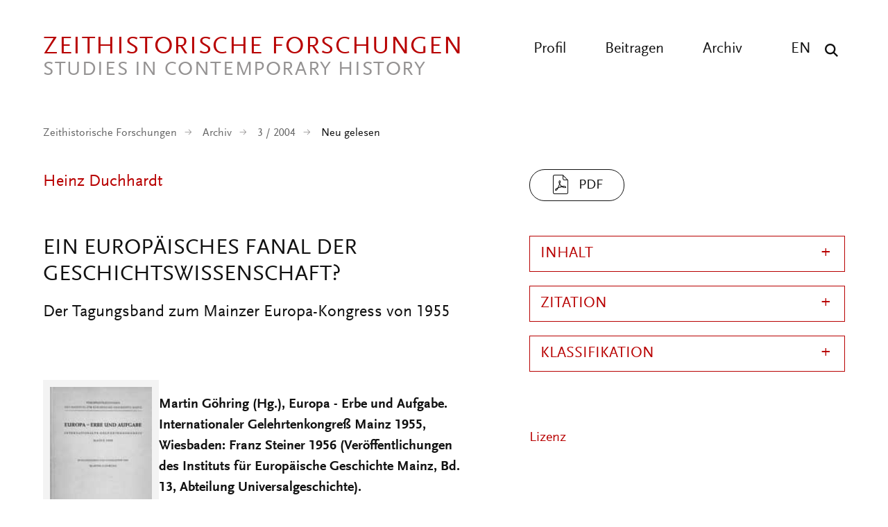

--- FILE ---
content_type: text/html; charset=UTF-8
request_url: https://zeithistorische-forschungen.de/3-2004/4449
body_size: 15369
content:

<!DOCTYPE html>
<html lang="de" dir="ltr" class="h-100">
  <head>
    <meta charset="utf-8" />
<script>var _paq = _paq || [];(function(){var u=(("https:" == document.location.protocol) ? "https://analytics.zeitgeschichte-digital.de/" : "https://analytics.zeitgeschichte-digital.de/");_paq.push(["setSiteId", "6"]);_paq.push(["setTrackerUrl", u+"matomo.php"]);_paq.push(["setDoNotTrack", 1]);if (!window.matomo_search_results_active) {_paq.push(["trackPageView"]);}_paq.push(["setIgnoreClasses", ["no-tracking","colorbox"]]);_paq.push(["enableLinkTracking"]);var d=document,g=d.createElement("script"),s=d.getElementsByTagName("script")[0];g.type="text/javascript";g.defer=true;g.async=true;g.src=u+"matomo.js";s.parentNode.insertBefore(g,s);})();</script>
<meta name="description" content="" />
<link rel="canonical" href="https://zeithistorische-forschungen.de/3-2004/4449" />
<meta name="Generator" content="Drupal 10 (https://www.drupal.org)" />
<meta name="MobileOptimized" content="width" />
<meta name="HandheldFriendly" content="true" />
<meta name="viewport" content="width=device-width, initial-scale=1.0" />
<link rel="icon" href="/themes/custom/zf_b5_subtheme/favicon.ico" type="image/vnd.microsoft.icon" />
<link rel="alternate" hreflang="de" href="https://zeithistorische-forschungen.de/3-2004/4449" />

    <title>Ein europäisches Fanal der Geschichtswissenschaft? | Zeithistorische Forschungen</title>
      <link rel="stylesheet" media="all" href="/sites/default/files/css/css__6cg6Csc_1Sr-9-2r78_wJCag_013cGaJtZmzpRqtoE.css?delta=0&amp;language=de&amp;theme=zf_b5_subtheme&amp;include=eJxNjVEOwjAMQy9U1q-dZ0qoVybSZWpS2HZ6KkCCH0vvWZZZ1c0rbWNkMgT-cYEZZdi_WzUhXFW0su4xYaYm3kVFr2ohWU4E7C7Leo-pto1k-GKwwxzlc_NY8LT4zqFoaoJwzhOPkzX2GwpiFmWSi_nRx_kFP5JA3w" />
<link rel="stylesheet" media="all" href="/sites/default/files/css/css_yqIOWudIPdEJHIW6LoPnKeXOCFqpwPMV-70Rl0VFXjk.css?delta=1&amp;language=de&amp;theme=zf_b5_subtheme&amp;include=eJxNjVEOwjAMQy9U1q-dZ0qoVybSZWpS2HZ6KkCCH0vvWZZZ1c0rbWNkMgT-cYEZZdi_WzUhXFW0su4xYaYm3kVFr2ohWU4E7C7Leo-pto1k-GKwwxzlc_NY8LT4zqFoaoJwzhOPkzX2GwpiFmWSi_nRx_kFP5JA3w" />
</css-placeholder>
      </js-placeholder>
    </head-placeholder>
  </head>
  <body class="path-node page-node-type-beitrag    bg- d-flex flex-column h-100 top">
  <div class="wrap">
        <div class="visually-hidden-focusable skip-link p-3 container">
      <a href="#main-content" class="p-2">
        Direkt zum Inhalt
      </a>
    </div>
    
      <div class="dialog-off-canvas-main-canvas d-flex flex-column h-100" data-off-canvas-main-canvas>
    

      
<header class="pageheader">
  <div class="center clearfix">
    <a href="https://zeithistorische-forschungen.de/" title="back to start" class="logo"><span class="logo-main">Zeithistorische Forschungen</span><span class="logo-sub">Studies in Contemporary History</span></a>
    <button class="hamburger" type="button" aria-label="Menu" aria-controls="navigation"><span class="line line-1"></span><span class="line line-2"></span><span class="line line-3"></span></button>
    <div class="navigation">
      <button class="show-search show-search-menu" type="button" data-toggle="searchmenu" aria-label="Suche"><span class="icon-search">&nbsp;</span></button>
      <nav class="language">
        <ul>
          <li><a href="/articles-in-english" title="All articles in english">EN</a></li>
        </ul>
      </nav>
      <nav class="menu" id="navigation">
        <ul>
          <li><a href="/profil" title="Profil" >Profil</a></li>
          <li><a href="/beitragen" title="Beitragen" >Beitragen</a></li>
          <li><a href="/archiv" title="Archiv" >Archiv</a></li>
        </ul>
      </nav>
    </div>
  </div>
</header>
<div id="searchmenu" class="block block-search dropdown-menu clearfix">
  <div class="center">
    <div class="search-top clearfix">
      <div class="logo-search">Zeithistorische Forschungen</div><a href="/suche" class="show-search-menu close"></a>
    </div>
    <div class="center-search clearfix">
      <div class="custom-search-block-form block block-custom-search" role="search" data-drupal-selector="custom-search-block-form" id="block-zf-b5-subtheme-customsearchform">
  
    
      <form data-block="nav_additional" action="/3-2004/4449" method="post" id="custom-search-block-form" accept-charset="UTF-8" class="rubrik-form">
  <div class="js-form-item form-item js-form-type-search form-type-search js-form-item-keys form-item-keys form-no-label">
      <label for="edit-keys" class="visually-hidden">Diese Website durchsuchen</label>
        
  <input title="Die Begriffe eingeben, nach denen gesucht werden soll." class="custom_search-keys form-search form-control form-text" data-drupal-selector="edit-keys" type="search" id="edit-keys" name="keys" value="" size="15" maxlength="128" placeholder="Suchbegriff eingeben" />


        </div>



  <div class="select-wrapper js-form-item form-item js-form-type-select form-type-select js-form-item-types form-item-types">
    <select class="custom-search-selector custom-search-types form-select form-control" data-drupal-selector="edit-types" id="edit-types" name="types"><option value="c-all" selected="selected">Beitrag, Heft, Reprint, Autor:in, ...</option><option value="c-autor_in">Autor_in</option><option value="c-beitrag">Beitrag</option><option value="c-heft">Heft</option><option value="c-material">Material</option><option value="c-materialsammlung">Materialsammlung</option><option value="c-reprint">Reprint</option></select>
  </div>

  



  <div class="select-wrapper js-form-item form-item js-form-type-select form-type-select js-form-item-vocabulary-rubriken form-item-vocabulary-rubriken form-no-label">
    <select class="custom-search-selector custom-search-vocabulary form-select form-control" data-drupal-selector="edit-vocabulary-rubriken" id="edit-vocabulary-rubriken" name="vocabulary_rubriken"><option value="c-all" selected="selected">Rubrik ...</option><option value="c-1602"> Editorial</option><option value="c-1"> Aufsätze</option><option value="c-1603"> Interviews</option><option value="c-1614"> Bildessay</option><option value="c-2"> Debatte</option><option value="c-1604"> Essay</option><option value="c-3"> Quellen</option><option value="c-4"> Besprechungen</option><option value="c-1605">- Ausstellungen</option><option value="c-1606">- CD-ROMs und DVDs</option><option value="c-1607">- Filme</option><option value="c-1608">- Neu gehört</option><option value="c-1609">- Neu gelesen</option><option value="c-1610">- Neu gesehen</option><option value="c-1611">- Websites</option><option value="c-1612">- Links</option><option value="c-1613">- Neu</option></select>
  </div>

  


<div class="select-flex form-wrapper">
  
  <div class="select-wrapper js-form-item form-item js-form-type-select form-type-select js-form-item-vocabulary-chronologische-klassifikation form-item-vocabulary-chronologische-klassifikation form-no-label">
    <select class="custom-search-selector custom-search-vocabulary form-select form-control" data-drupal-selector="edit-vocabulary-chronologische-klassifikation" id="edit-vocabulary-chronologische-klassifikation" name="vocabulary_chronologische_klassifikation"><option value="c-all" selected="selected">Zeit ...</option><option value="c-1649"> vor 1900</option><option value="c-1582"> 20. Jahrhundert übergreifend</option><option value="c-1583"> 1900-1945</option><option value="c-1584"> 1945-</option><option value="c-1585"> 1900er</option><option value="c-1586"> 1910er</option><option value="c-1587"> 1920er</option><option value="c-1588"> 1930er</option><option value="c-1589"> 1940er</option><option value="c-1590"> 1950er</option><option value="c-1591"> 1960er</option><option value="c-1592"> 1970er</option><option value="c-1593"> 1980er</option><option value="c-1594"> 1990er</option><option value="c-1595"> 2000er</option><option value="c-1615"> 2010er</option><option value="c-1596"> 21. Jahrhundert</option><option value="c-1597"> ohne epochalen Schwerpunkt</option></select>
  </div>

  



  <div class="select-wrapper js-form-item form-item js-form-type-select form-type-select js-form-item-vocabulary-regionale-klassifikation form-item-vocabulary-regionale-klassifikation form-no-label">
    <select class="custom-search-selector custom-search-vocabulary form-select form-control" data-drupal-selector="edit-vocabulary-regionale-klassifikation" id="edit-vocabulary-regionale-klassifikation" name="vocabulary_regionale_klassifikation"><option value="c-all" selected="selected">Region ...</option><option value="c-1533"> Afrika</option><option value="c-1534">- Afrika südlich der Sahara</option><option value="c-1535">- Nordafrika</option><option value="c-1536"> Amerika</option><option value="c-1537">- Nordamerika</option><option value="c-1538">-- Kanada</option><option value="c-1539">-- USA</option><option value="c-1621">- Mittelamerika</option><option value="c-1622">- Südamerika</option><option value="c-1540"> Asien</option><option value="c-1541">- Ostasien</option><option value="c-1542">-- China</option><option value="c-1543">-- Japan</option><option value="c-1620">-- Korea</option><option value="c-1544">- Südasien</option><option value="c-1545">-- Indien</option><option value="c-1546">- Südostasien</option><option value="c-1547">- Vorderasien</option><option value="c-1647">-- Golfregion</option><option value="c-1548">-- Israel/Palästina</option><option value="c-1619">- Zentralasien</option><option value="c-1648">-- Afghanistan</option><option value="c-1549"> Australien/Ozeanien</option><option value="c-1550"> Europa</option><option value="c-1551">- Mittel-/Osteuropa</option><option value="c-1552">-- Österreich</option><option value="c-1553">-- Polen</option><option value="c-1554">-- Tschechien/Slowakei/Tschechoslowakei</option><option value="c-1555">-- Ungarn</option><option value="c-1556">- Nordeuropa</option><option value="c-1557">-- Baltikum</option><option value="c-1558">-- Skandinavien</option><option value="c-1559">- Osteuropa</option><option value="c-1560">-- Bulgarien</option><option value="c-1561">-- Rumänien</option><option value="c-1562">-- UdSSR/Russland</option><option value="c-1563">-- Ukraine</option><option value="c-1564">- Südeuropa</option><option value="c-1565">-- Griechenland</option><option value="c-1566">-- Italien</option><option value="c-1567">-- Portugal</option><option value="c-1568">-- Spanien</option><option value="c-1569">-- Südosteuropa/Jugoslawien</option><option value="c-1570">- Westeuropa</option><option value="c-1571">-- Benelux-Staaten</option><option value="c-1572">-- Deutschland</option><option value="c-1573">--- Bundesrepublik</option><option value="c-1574">--- DDR</option><option value="c-1575">-- Frankreich</option><option value="c-1576">-- Großbritannien</option><option value="c-1577">-- Irland</option><option value="c-1578">-- Schweiz</option><option value="c-1579"> ohne regionalen Schwerpunkt</option><option value="c-1581"> regional übergreifend</option></select>
  </div>

  



  <div class="select-wrapper js-form-item form-item js-form-type-select form-type-select js-form-item-vocabulary-thematische-klassifikation form-item-vocabulary-thematische-klassifikation form-no-label">
    <select class="custom-search-selector custom-search-vocabulary form-select form-control" data-drupal-selector="edit-vocabulary-thematische-klassifikation" id="edit-vocabulary-thematische-klassifikation" name="vocabulary_thematische_klassifikation"><option value="c-all" selected="selected">Thema ...</option><option value="c-1373"> Alltag</option><option value="c-1655"> Alter</option><option value="c-1374"> Amerikanisierung</option><option value="c-1375"> Antisemitismus</option><option value="c-1415"> Arbeit</option><option value="c-1376"> Architektur</option><option value="c-1377"> Außenpolitik</option><option value="c-1378"> Ausstellungen</option><option value="c-1379"> Begriffe</option><option value="c-1381"> Besatzungsherrschaft</option><option value="c-1383"> Bevölkerung</option><option value="c-1384"> Bildung und Universitäten</option><option value="c-1385"> Biographie</option><option value="c-1625"> Christentum</option><option value="c-1626"> Computerisierung</option><option value="c-1387"> Dekolonisation</option><option value="c-1389"> Design</option><option value="c-1390"> Digital Humanities</option><option value="c-1393"> Eliten</option><option value="c-1394"> Emotionen</option><option value="c-1395">- Gefühle</option><option value="c-1628"> Energie</option><option value="c-1396"> Entwicklungspolitik</option><option value="c-1652"> Ernährung</option><option value="c-1398"> Europäisierung</option><option value="c-1399"> Europäische Integration</option><option value="c-1401"> Faschismus</option><option value="c-1402"> Fernsehen</option><option value="c-1403"> Film</option><option value="c-1404"> Flucht und Vertreibung</option><option value="c-1405"> Fotografie</option><option value="c-1629"> Friedens- und Konfliktforschung</option><option value="c-1406"> Gedächtnis</option><option value="c-1407">- Erinnerung</option><option value="c-1408"> Gedenkstätten</option><option value="c-1409"> Gedenktage</option><option value="c-1616"> Geheimdienste</option><option value="c-1410"> Geistes- und Ideengeschichte</option><option value="c-1411">- Intellectual History</option><option value="c-1412"> Genozide</option><option value="c-1413"> Geographie</option><option value="c-1418"> Geschichtsdidaktik</option><option value="c-1419"> Geschichtspolitik</option><option value="c-1420"> Geschichtstheorie(n)</option><option value="c-1421"> Geschlecht</option><option value="c-1422">- Gender Studies</option><option value="c-1423"> Gesellschaftsgeschichte</option><option value="c-1424"> Gewalt</option><option value="c-1425"> Global History</option><option value="c-1426">- Weltgeschichte</option><option value="c-1428"> Historiographiegeschichte</option><option value="c-1431"> Historische Semantik</option><option value="c-1432"> Holocaust</option><option value="c-1642"> Human Animal Studies</option><option value="c-1433"> Imperien</option><option value="c-1435"> Internationale Organisationen</option><option value="c-1436"> Internationale Beziehungen</option><option value="c-1631"> Islam</option><option value="c-1437"> Jahrestage</option><option value="c-1438"> Judentum</option><option value="c-1439"> Jugend</option><option value="c-1440"> Justiz</option><option value="c-1441"> Kalter Krieg</option><option value="c-1386">- Cold War Studies</option><option value="c-1442"> Kartographie</option><option value="c-1443"> Kindheit</option><option value="c-1444"> Kirchen</option><option value="c-1446"> Klassen</option><option value="c-1450"> Körper</option><option value="c-1656"> Kolonialismus</option><option value="c-1447"> Kommunikation</option><option value="c-1448"> Kommunismus</option><option value="c-1449"> Konsum</option><option value="c-1650"> Krieg</option><option value="c-1451"> Kultur</option><option value="c-1454"> Kunst</option><option value="c-1654"> Linksextremismus</option><option value="c-1457"> Literatur</option><option value="c-1460"> Materielle Kultur</option><option value="c-1461"> Medien</option><option value="c-1464"> Medizin</option><option value="c-1646">- Gesundheit</option><option value="c-1465"> Menschenrechte</option><option value="c-1466"> Mentalität</option><option value="c-1467"> Metropolen</option><option value="c-1468"> Migration</option><option value="c-1469"> Militär</option><option value="c-1470"> Museen</option><option value="c-1471"> Musik</option><option value="c-1474"> Nahostkonflikt</option><option value="c-1477"> Nationalsozialismus</option><option value="c-1634"> Naturwissenschaften</option><option value="c-1478"> Opposition</option><option value="c-1479"> Oral History</option><option value="c-1481"> Parteien</option><option value="c-1635"> Planung</option><option value="c-1636">- Infrastruktur</option><option value="c-1482"> Politik</option><option value="c-1486"> Pop</option><option value="c-1487"> Postcolonial Studies</option><option value="c-1488"> Presse</option><option value="c-1617"> Propaganda</option><option value="c-1489"> Public History</option><option value="c-1657"> Queer History</option><option value="c-1651"> Race</option><option value="c-1490"> Raum</option><option value="c-1492"> Recht</option><option value="c-1653"> Rechtsextremismus</option><option value="c-1493"> Regionales</option><option value="c-1494"> Religion</option><option value="c-1497"> Rundfunk</option><option value="c-1499"> Sound History</option><option value="c-1445">- Klang</option><option value="c-1500"> Soziale Bewegungen</option><option value="c-1501">- Bewegungen</option><option value="c-1502">- Protest</option><option value="c-1503"> Soziales</option><option value="c-1645"> Sozialstruktur</option><option value="c-1504"> Sport</option><option value="c-1505"> Staatssozialismus</option><option value="c-1507"> Städte</option><option value="c-1508"> Technik</option><option value="c-1509"> Terrorismus</option><option value="c-1640"> Tiere</option><option value="c-1510"> Tourismus</option><option value="c-1511"> Transfer</option><option value="c-1512"> Transformation</option><option value="c-1513"> Transnationale Geschichte</option><option value="c-1514"> Umwelt</option><option value="c-1515"> Unternehmen</option><option value="c-1643"> Utopien</option><option value="c-1516"> Verfassung</option><option value="c-1517"> Verflechtung</option><option value="c-1518"> Vergangenheitspolitik</option><option value="c-1519"> Vergleiche</option><option value="c-1520"> Verkehr</option><option value="c-1521"> Visual History</option><option value="c-1522">- Bildforschung</option><option value="c-1524"> Westernisierung</option><option value="c-1525"> Widerstand</option><option value="c-1527"> Wirtschaft</option><option value="c-1531"> Wissen</option><option value="c-1528"> Wissenschaft</option><option value="c-1639"> Zäsuren</option><option value="c-1638"> Zeit</option><option value="c-1532"> Zeitzeugen</option><option value="c-1644"> Zukunftsvorstellungen</option></select>
  </div>

  </div>


  <input autocomplete="off" data-drupal-selector="form-8vp-qmqhiy3ai8int964ghx6itczdv-slrhl2oqnf4o" type="hidden" name="form_build_id" value="form-8vP_qmqhiY3Ai8INt964ghX6ItCzdV-SLrhL2oQNF4o" />


  <input data-drupal-selector="edit-custom-search-block-form" type="hidden" name="form_id" value="custom_search_block_form" />

<div data-drupal-selector="edit-actions" class="form-actions js-form-wrapper form-wrapper" id="edit-actions--2">
    <input data-drupal-selector="edit-submit" type="submit" id="edit-submit" value="Suchen" class="button js-form-submit form-submit submit btn btn-primary" />

</div>

</form>

  </div>

    </div>
  </div>
</div>


<main role="main">
  <div class="center">
   <a id="main-content" tabindex="-1"></a>
	    <div class="breadcrumb">
      <div class="mod-breadcrumb check fade-in">
                <ul>
          <li><a href="/" title="Startseite" >Zeithistorische Forschungen</a></li>
          <li><a href="/archiv" title="Archiv" >Archiv</a></li>
          <li><a href="/3-2004">3 / 2004</a></li>
          <li class="active">Neu gelesen</li>
        </ul>
       </div>
    </div>
    
    <div class="article-header">
      <div class="content">
        <div class="content-main">
          <div class="all-author">
            <div class="views-element-container"><div class="view view-autor-innen view-id-autor_innen view-display-id-block_autorinnen_autor js-view-dom-id-06f014a64c294d9d862c79698906800c5d17d1773c4691f48128dc03c1f3f2d0">
  
    
      
      <div class="view-content">
          <div class="views-row"><div class="views-field views-field-nothing"><span class="field-content"><div class="author"><a href="/autoren/heinz-duchhardt" hreflang="de">Heinz Duchhardt</a> </div></span></div></div>

    </div>
  
          </div>
</div>

          </div>
        </div>
        <div class="content-aside">
          <div class="views-element-container"><div class="view view-beitraege view-id-beitraege view-display-id-block_beitrag_pdf js-view-dom-id-8e9f8d5783f803756c2ba1074dd287a462ca5a89397d2a4cb4ac48b9a6592e05">
  
    
      
      <div class="view-content">
          <div class="views-row"><div><div>
  
      
            <a href="/sites/default/files/medien/Druckausgabe/2004-3/ZF_3_2004_474_478_Duchhardt.pdf" class="file-download file-download-application file-download-pdf pdf-link" target="_blank" download title="PDF">PDF</a>
      
  
</div></div></div>

    </div>
  
      
          </div>
</div>

          <div class="views-element-container"><div class="view view-beitraege view-id-beitraege view-display-id-block_pdf_translation js-view-dom-id-6bb9d91448666ac8e219a21eda479585f3060dce939e551b774153df273ccde9">
  
    
      
  
      
          </div>
</div>

          <div class="views-element-container"><div class="view view-beitraege view-id-beitraege view-display-id-block_abstract_pdf js-view-dom-id-239e222a49e48b50228f4331e94a943f7a6c029507e582821bf5d0ca21686fb5">
  
    
      
  
      
          </div>
</div>

          <div class="views-element-container"><div class="view view-beitraege view-id-beitraege view-display-id-block_abstract_pdf_translation js-view-dom-id-3737a2c3aca99dfccb373108db720cc5e370022c090d855c34e58dd337bd8e10">
  
    
      
  
      
          </div>
</div>

        </div>
      </div>
    </div>

    <div class="article-main">
      <div class="content">
        <div class="content-main">
          <h1 class="page-title"><p>Ein europäisches Fanal der Geschichtswissenschaft?</p>
</h1>
                      <div class="untertitel">Der Tagungsband zum Mainzer Europa-Kongress von 1955</div>
                    <article class="node node-beitrag node-sticky clearfix">
              <div class="region region-content">
    <div data-drupal-messages-fallback class="hidden"></div>
<div id="block-zf-b5-subtheme-content" class="block block-system block-system-main-block">
      
<article data-history-node-id="4449" class="node node--type-beitrag node--view-mode-full">

  
    

  <div class="node__content">
    
            <div class="clearfix text-formatted field field--name-body field--type-text-with-summary field--label-hidden field__item"><!--?xml encoding="utf-8" ?--><!--?xml encoding="utf-8" ?--><p><a id="oben" name="oben"></a></p><div class="Besprechungen"><div class="caption-out" id="out"><div class="caption-left" style="background-color:rgb(243, 243, 243);" id="align"><a class="colorbox" href="/sites/default/files/medien/static/duchhardt2_0304.jpg" id="link" title="Göhring Cover" data-colorbox-gallery="zzf-gallery"><img class="inline img-responsive" style="width:147px;" id="image" src="/sites/default/files/medien/static/duchhardt2_0304.jpg" title="Göhring Cover"></a></div></div><p style="clear:none;"><strong>Martin Göhring (Hg.), Europa - Erbe und Aufgabe. Internationaler Gelehrtenkongreß Mainz 1955, Wiesbaden: Franz Steiner 1956 (Veröffentlichungen des Instituts für Europäische Geschichte Mainz, Bd. 13, Abteilung Universalgeschichte).</strong></p></div><p class="grundtext">Der Mainzer Europa-Kongress im März 1955 war ein publizistisch stark beachtetes Ereignis, zudem dasjenige, mit dem das knapp fünf Jahre zuvor ins Leben getretene Institut für Europäische Geschichte erstmals bewusst den Lichtkegel der Öffentlichkeit suchte. Die Tagung wurde von mehr als 300 Wissenschaftlern und Persönlichkeiten des öffentlichen Lebens aus 16 Staaten besucht, sprengte die räumlichen Kapazitäten des Instituts bei weitem und musste deswegen an den prominentesten Platz der Rheinstadt verlagert werden, nämlich in das Kurfürstliche Schloss. Schon im Folgejahr, 1956, konnte der Direktor der ausrichtenden Institutsabteilung, Martin Göhring, die gedruckte Dokumentation dieses Kongresses vorlegen. Sie trug denselben Titel wie die Tagung selbst: „Europa - Erbe und Aufgabe“.</p><p>Greift man nach einem knappen halben Jahrhundert erneut zu dieser Publikation, so fällt als erstes das gänzliche Fehlen ostmitteleuropäisch-südosteuropäischer Teilnehmer auf. Sieht man von dem einen oder anderen Exilwissenschaftler aus dem fraglichen Raum ab, war der Mainzer Kongress eine stark westeuropäisch akzentuierte Veranstaltung - wobei bedacht werden muss, dass Göhring als Frankreich-Experte in diese Großregion hinein über die besten Kontakte verfügte. Ohnehin waren in den mittleren 1950er-Jahren Wissenschaftskontakte in den kommunistisch beherrschten Raum so gut wie undenkbar. Aber das Unter-sich-Bleiben hatte auch eine inhaltliche Seite. Für den heutigen Leser ist der ermüdend häufige Rekurs auf den Abendland-Begriff frappierend; die Gleichsetzung von „Abendland“ und „Europa“ bildete geradezu die stillschweigende Grundlage der Veranstaltung.</p><p>Nun ist die ideologiekritische Aufarbeitung des Abendland-Begriffs in den letzten Jahren zu einer Art Modethema geworden, und trotz einzelner Interpretationsunterschiede haben sich einige gesicherte Befunde ergeben, was diesen Begriff kennzeichnete und seine Attraktivität ausmachte: die Vorstellung einer „Wiederverchristlichung“ aller vom Christentum abgefallenen Gesellschaften, die Überwindung der konfessionellen Spaltung, vor allem aber der Kampf gegen das „westliche“ Werteverständnis und die politische Moderne. Wie sich Konzepte dieser Art in der Zwischenkriegszeit bildeten und vom Nationalsozialismus fast bruchlos übernommen wurden, ist inzwischen zur Genüge herausgearbeitet worden.<a id="pgfId-1032947" name="pgfId-1032947"></a><a href="#pgfId-1032947a">1</a> Für unseren Zusammenhang ist indes wichtiger, dass sie in der deutschen Fundamentalkrise unmittelbar nach dem Zweiten Weltkrieg keineswegs abbrachen. Vielmehr fand der Topos vom christlichen Abendland nun seine größte Verbreitung, ablesbar unter anderem an der Begründung des Aachener Karlspreises von 1949, der für Verdienste um die „abendländische Einigung in politischer, wirtschaftlicher und geistiger Beziehung“ verliehen werden sollte. „Abendland“ wurde zum Leitwort eines dezidierten Antibolschewismus katholischer Prägung.</p><p align="right">2<img border="0" height="7" src="/sites/default/files/medien/static/pfeilu.jpg" width="9" loading="lazy"></p><p>Obwohl die Forschungen zur Ideengeschichte der frühen Bundesrepublik in Gang gekommen sind,<a id="pgfId-1032952" name="pgfId-1032952"></a><a href="#pgfId-1032952a">2</a> gibt es für die unterschiedlichen Ansätze - hier Modernisierungsparadigma, dort Restaurationsthese, hier Westernization-Konzept, dort Prosperitätsmodell - noch keine schlüssige Synthese. Zu den vielen Forschungsdesideraten zählen auch die Netzwerke, die neue Einrichtungen knüpften oder die alte unter neuem Namen zu reaktivieren suchten. Was das 1950 in Mainz gegründete Institut für Europäische Geschichte betrifft, aus dessen Geschichte nur die Entstehungsphase einigermaßen befriedigend aufgearbeitet ist,<a id="pgfId-1032955" name="pgfId-1032955"></a><a href="#pgfId-1032955a">3</a> so wäre etwa eine Untersuchung seiner Vortragsangebote und frühen Publikationen erfolgversprechend.<a id="pgfId-1032958" name="pgfId-1032958"></a><a href="#pgfId-1032958a">4</a> Unter den Referenten, die auf Einladung der Abteilung für Universalgeschichte in den ersten Jahren des Instituts sprachen - also noch vor dem Europa-Kongress -, finden sich Wissenschaftler mit einer leicht „angebräunten“ Vergangenheit (Wilhelm Schüssler, Willy Andreas), aber auch solche, die vor dem NS-Regime ins (westliche) Ausland emigriert waren (Arnold Bergstraesser, Hans Rothfels). Den Willen, eine politische Balance zu halten und das Institut zugleich von dem ihm lange anhängenden Geruch zu befreien, eine „französische“ oder „alliierte“ Einrichtung zu sein, wird man Göhring überhaupt nicht absprechen dürfen;<a id="pgfId-1032961" name="pgfId-1032961"></a><a href="#pgfId-1032961a">5</a> ebenso unverkennbar ist allerdings, dass seine Europa-Vorstellung noch deutlich in der Zwischenkriegszeit und den damals entwickelten Abendland-Interpretamenten wurzelte.</p><p>Der Kongress vom März 1955, um es zu wiederholen, war ein wissenschaftliches und politisches Großereignis. Er fand auch eine entsprechende Medienresonanz, nicht zuletzt wegen der Schirmherrschaft des Bundespräsidenten sowie hochrangiger Bundes- und Landespolitiker. Das Erscheinen der Dokumentation war ebenfalls ein Ereignis - zumal in der besonderen Situation des Jahres 1956, im direkten Umfeld der Verhandlungen zur Gründung der EWG, aber auch der Niederschlagung des Ungarn-Aufstands. In der 1. Sitzung - die Dokumentation verhielt sich spiegelbildlich - referierten der Soziologe Alexander Rüstow und der belgische Historiker Léopold Génicot über Grundlagen der europäischen Einheit, in der 2. der englische Historiker Christopher Dawson und der französische Historiker Charles Morazé über Christentum und Kultur als konstitutive Elemente des Europäertums, in der 3. der Schweizer Physiker Wolfgang Pauli und der Ökonom Ferdinand Friedensburg über Wissenschaft, Wirtschaft und Technik als Formkräfte Europas. Die 4. Sitzung wurde von dem Rechtsphilosophen Franz Wieacker und dem Bundesverfassungsrichter Gerhard Leibholz mit Beiträgen zum europäischen Rechtsbewusstsein und zum demokratischen Denken bestritten, die 5. von Göhring selbst und dem niederländischen Historiker Locher mit Vorträgen zu den europäischen Revolutionen und der Spannung von Nationalstaat und europäischer Ordnung, die 6. von dem Schweizer Historiker Valentin Gitermann und dem ebenfalls aus Zürich angereisten Philosophen Hans Barth über das Thema „Individuum und Kollektiv“ bzw. über die Erziehung zum europäischen Denken. In der 7. Sitzung sprachen unter beziehungsgeschichtlichen Fragestellungen Jacques Droz über französische Historiker, die sich der deutschen Geschichte zu nähern versuchten, und der Schweizer Historiker Max Silberschmidt über die Spannung „Europa - Amerika - Abendland“. Der Kongress, in dessen Ablauf eine Festveranstaltung integriert war, auf der sich der Soziologe und Politikwissenschaftler Bergstraesser zu „Europa als geistige[r] und politische[r] Wirklichkeit“ äußerte, wurde mit einer „Schluss-Sitzung“ beendet, in der noch einmal 15 Teilnehmer das Wort ergriffen. Im Anhang der Dokumentation wurden zwei Beiträge des Deutschamerikaners Hajo Holborn und des belgischen Europahistorikers Hendrik Brugmans abgedruckt, die an dem Symposium nicht hatten teilnehmen können.</p><p>Liest man die Referate und die (mitgeschnittenen) Diskussionsmeldungen neu, so gewinnt man den Eindruck, dass nicht alle Referenten zur unbestritten ersten Garde zählten und die Schweiz deutlich überrepräsentiert war. Zudem bestimmte eine Prämisse den Kongress, die Göhring in der Einleitung zu der Dokumentation deutlich ansprach: Die Formierung Europas sei ein geistiger Prozess gewesen, der dazu gedient habe, die „Seele des Abendlandes“ zu suchen, der aber in dem Moment abgebrochen sei, als Europa sich von seinen Bindungen an Religion und Moral zu lösen begann und sich einem ungebremsten Fortschrittsglauben hingab. Diese Krise sei heute noch nicht abgeschlossen, sei aber zumindest als solche erkannt worden. Im Übrigen sei unter „Abendland“ nicht nur das geographische Europa zu verstehen: Europa sei immer schon ein „geistig-kultureller Begriff mit kaum absteckbarer Spannweite“ gewesen und manifestiere sich überall dort, „wo die von ihm geprägten Normen des Denkens und Handelns, wo seine geistige Welt als verbindlich anerkannt wird, wo kirchliche Denk- und Lebensform, interkonfessionelle Kulturgesinnung und Humanität klassischer Art zusammenwirken und zusammenklingen, kurz, wo wahres Menschentum oberstes Ziel ist“ (S. XIX).</p><p align="right">3<img border="0" height="7" src="/sites/default/files/medien/static/pfeilu.jpg" width="9" loading="lazy"></p><p>Ob dieser weltweite „Auftrag“ Europas 1955 noch in die politische Landschaft passte, mag auf sich gestellt bleiben. Eine prophetische Gabe, dass das europäische Zeitalter an sein Ende gelangt war oder sich diesem zumindest näherte, kann man den Teilnehmern jedenfalls nicht attestieren. Aber vielleicht sah man in einer Zeit, als die ersten europäischen Formierungsversuche mit dem Scheitern der Europäischen Verteidigungsgemeinschaft (EVG) kollabiert waren und die Bedrohung aus dem Osten als existenziell eingestuft wurde, nur die Möglichkeit, mit Hilfe des Abendlandbegriffs ein (fernes) politisches Europa geistig vorzubereiten. Denn allein darum ging es: um geistige Aufrüstung in einem katholischen Sinn, nicht um das, was in der Vergangenheit schon vorgedacht und politisch begonnen worden war. Coudenhove-Kalergi, den Begründer der Paneuropa-Bewegung, findet man nur in einem einzigen Diskussionsbeitrag des Kongressbandes erwähnt, Stresemann nach Ausweis des Registers überhaupt nicht! Das Anliegen des Initiators und der Referenten war offenbar nicht die wissenschaftliche Begleitung des (zähen) Europäisierungsprozesses, sondern die Einschwörung auf einen Abendland-Mythos, der schlechthin zum Ziel der Weltgeschichte stilisiert wurde. Von diesem Ansatz hat sich die Geschichtswissenschaft jedoch rasch verabschiedet. Europa wurde, nachdem es im Gefolge der Römischen Verträge 1957 wenigstens in embryonaler Form erstmals ins realpolitische Leben getreten war, auch historiographisch schnell „vernüchtert“.</p><p>Es mag eine zufällige Koinzidenz gewesen sein, dass zeitgleich zum Mainzer Europa-Kongress in Augsburg der Lechfeldschlacht gedacht wurde, also eines Ereignisses, das die dem alten Denken verhafteten Organisatoren zu einer der ersten Sternstunden des Abendland-Denkens zu stilisieren suchten.<a id="pgfId-1032972" name="pgfId-1032972"></a><a href="#pgfId-1032972a">6</a> Aber im Rückblick wird es klarer als damals: Beide Veranstaltungen waren eine Art Schwanengesang der „Abendländler“. Die europäischen Synthesen, die fast zeitgleich - etwa in England - auf den Markt kamen, waren bereits viel pragmatischer orientiert.<a id="pgfId-1032975" name="pgfId-1032975"></a><a href="#pgfId-1032975a">7</a></p><p align="right"><a href="#oben"><img border="0" height="26" src="/sites/default/files/medien/static/up.gif" width="29" loading="lazy"></a><br>&nbsp;</p><p><a id="anmerkung" name="anmerkung"></a> Anmerkungen:</p><p><a href="#pgfId-1032947">1</a><a id="pgfId-1032947a" name="pgfId-1032947a"></a> Vgl. Dagmar Pöpping, Abendland. Christliche Akademiker und die Utopie der Antimoderne 1900-1945, Berlin 2002.</p><p><a href="#pgfId-1032952">2</a><a id="pgfId-1032952a" name="pgfId-1032952a"></a> Unter anderem durch Axel Schildt, Zwischen Abendland und Amerika. Studien zur westdeutschen Ideenlandschaft der 50er Jahre, München 1999.</p><p><a href="#pgfId-1032955">3</a><a id="pgfId-1032955a" name="pgfId-1032955a"></a> Winfried Schulze/Corine Defrance, Die Gründung des Instituts für Europäische Geschichte Mainz, Mainz 1992. Zum Kontext vgl. auch Winfried Schulze, Deutsche Geschichtswissenschaft nach 1945, München 1989.</p><p><a href="#pgfId-1032958">4</a><a id="pgfId-1032958a" name="pgfId-1032958a"></a> Die Daten sind leicht zugänglich über die Dokumentation: Institut für Europäische Geschichte Mainz 1950-2000, Mainz 2000.</p><p><a href="#pgfId-1032961">5</a><a id="pgfId-1032961a" name="pgfId-1032961a"></a> Zu Göhring, der als ehemaliger Straßburger Dozent ohne vorangegangene glanzvolle Karriere in sein Mainzer Amt gekommen war und sich ein „standing“ im Fach sicher erst mühsam aufbauen musste, vgl. die Nachrufe von Heinz-Otto Sieburg (Historische Zeitschrift 208 [1969], S. 517-519) und Ernst Schulin (Geschichte in Wissenschaft und Unterricht 22 [1971], S. 65-77).</p><p><a href="#pgfId-1032972">6</a><a id="pgfId-1032972a" name="pgfId-1032972a"></a> Vgl. Matthias Pape, Lechfeldschlacht und NATO-Beitritt. Das Augsburger „Ulrichsjahr“ 1955 als Ausdruck der christlich-abendländischen Europaidee in der Ära Adenauer, in: Zeitschrift des Historischen Vereins für Schwaben 94 (2001), S. 269-308.</p><p><a href="#pgfId-1032975">7</a><a id="pgfId-1032975a" name="pgfId-1032975a"></a> Vgl. etwa Denis Hay, Europe. The Emergence of an Idea, Edinburgh 1957.</p><p align="right"><a href="#oben"><img border="0" height="26" src="/sites/default/files/medien/static/up.gif" width="29" loading="lazy"></a><br>&nbsp;</p></div>
      
  </div>

</article>

  </div>

  </div>

            <div class="views-element-container"><div class="view view-beitraege view-id-beitraege view-display-id-block_beitraege_ergaenzung js-view-dom-id-76293d4f3a484f475c7a8245108db06229a78d9273d9e1df91ca9ef71026c30d">
  
    
      
      <div class="view-content">
          <div class="views-row"></div>

    </div>
  
      
          </div>
</div>

          </article>
                      <div class="views-element-container"><div class="view view-beitraege view-id-beitraege view-display-id-block_lizenz_3_2020 js-view-dom-id-b1da4824e197fa4f2c3e2e2e6cc34a27f37710176c322853895f4c986cef0c76">
  
    
      
      <div class="view-content">
          <div class="views-row"><div class="views-field views-field-nothing"><span class="field-content"><div id="block-zf-b5-subtheme-views-block--beitraege-block-lizenz-3-2020" class="lizenz">

<p>Copyright © <a href="http://www.clio-online.de/verein" target="_blank">Clio-online – Historisches Fachinformationssystem e.V.</a> und Autor/in, alle Rechte vorbehalten. Dieses Werk ist zum Download und zur Vervielfältigung für nicht-kommerzielle Zwecke freigegeben. Es darf jedoch nur erneut veröffentlicht werden, sofern die Einwilligung der o.g. Rechteinhaber vorliegt. Dies betrifft auch die Übersetzungsrechte. Bitte kontaktieren Sie: &lt;<a href="mailto:kirsch@zzf-potsdam.de">kirsch@zzf-potsdam.de</a>&gt;.</p>

<p>Für die Neuveröffentlichung von Bild-, Ton- und Filmmaterial, das in den Beiträgen enthalten ist, sind die dort jeweils genannten Lizenzbedingungen bzw. Rechteinhaber zu beachten.</p>
</div>
</span></div></div>

    </div>
  
      
          </div>
</div>

            <div class="views-element-container"><div class="view view-beitraege view-id-beitraege view-display-id-block_lizenz_1_2021 js-view-dom-id-46f98d0d4d84ab29d9ac83334c8e8c6f62b16ad49b2d17f53104182b88d6c730">
  
    
      
  
      
          </div>
</div>

                  </div>

        <div class="content-aside">
          <div class="aside-sticky">
            <div class="sticky-top"></div>
            <div class="sticky-all">
              <div class="views-element-container"><div class="view view-beitraege view-id-beitraege view-display-id-block_beitraege_inhalt js-view-dom-id-420e1ee5726532fa7baf4f6209891c5a5cfab3fedef8a05837273a177ef6a31f">
  
    
      
      <div class="view-content">
          <div class="views-row"><div class="views-field views-field-field-beitrag-inhalt"><div class="field-content"><div class="accordion-beitrag inhalt">
<h3 class="accordion-button">Inhalt</h3>
<div class="accordion-body">
<div class="views-field views-field-nothing"><span class="field-content"><p><a class="Anmerkungen" href="#anmerkung">Anmerkungen</a></p></span>
</div>
</div>
</div></div></div></div>

    </div>
  
      
          </div>
</div>

              <div class="accordion-beitrag zitation">
                <div class="views-element-container"><div class="view view-beitraege view-id-beitraege view-display-id-block_zitation_manuell js-view-dom-id-dac91a8f147156ccbfe28d9b75c333ef3fc3cc86cf5d89ad3752023f5638c8aa">
  
    
      
      <div class="view-content">
          <div class="views-row"><div class="views-field views-field-nothing"><span class="field-content"> <h3 class="accordion-button">Zitation</h3>
<div class="accordion-body">
<div class="views-field views-field-nothing"><span class="field-content">
Heinz Duchhardt, Ein europäisches Fanal der Geschichtswissenschaft? Der Tagungsband zum Mainzer Europa-Kongress von 1955, in: Zeithistorische Forschungen/Studies in Contemporary History, Online-Ausgabe, 1 (2004), H. 3,<br>URL: <a href="https://zeithistorische-forschungen.de/3-2004/4449">https://zeithistorische-forschungen.de/3-2004/4449</a>
,<br>DOI: <a href="https://doi.org/10.14765/zzf.dok-2034" target="_blank">https://doi.org/10.14765/zzf.dok-2034</a>
,<br>Druckausgabe: S. 474-478.</span>  

</div>
											</div></span></div></div>

    </div>
  
      
          </div>
</div>

                <div class="views-element-container"><div class="view view-beitraege view-id-beitraege view-display-id-block_zitation_autom js-view-dom-id-ea3f3835ec544169989d312e824a7b30934174f910cbb3ac5c6cda5fd4343db4">
  
    
      
  
      
          </div>
</div>

              </div>

              <div class="accordion-beitrag zitation">
                <h3 class="accordion-button">Klassifikation</h3>
                <div class="accordion-body">
                  <div class="accordion-sub">
                    <h4 class="accordion-button-sub">Thematische Klassifikation</h4>
                    <div class="accordion-body-sub">
                      <div class="views-element-container"><div class="view view-beitraege view-id-beitraege view-display-id-block_beitraege_klass_thema js-view-dom-id-b4f8bc83986420860aa5a8d42b245ee18db51eaba064f8aba6398f1efa43cf4a">
  
    
      
      <div class="view-content">
          <div class="views-row"><div class="views-field views-field-field-thematische-klassifikation"><div class="field-content"><div class="item-list"><ul><li><a href="/thematische-klassifikation/europaeisierung" hreflang="de">Europäisierung</a></li><li><a href="/thematische-klassifikation/geistes-und-ideengeschichte" hreflang="de">Geistes- und Ideengeschichte</a></li><li><a href="/thematische-klassifikation/intellectual-history" hreflang="de">Intellectual History</a></li><li><a href="/thematische-klassifikation/historiographiegeschichte" hreflang="de">Historiographiegeschichte</a></li><li><a href="/thematische-klassifikation/kultur" hreflang="de">Kultur</a></li><li><a href="/thematische-klassifikation/politik" hreflang="de">Politik</a></li><li><a href="/thematische-klassifikation/transnationale-geschichte" hreflang="de">Transnationale Geschichte</a></li><li><a href="/thematische-klassifikation/wissenschaft" hreflang="de">Wissenschaft</a></li></ul></div></div></div></div>

    </div>
  
      
          </div>
</div>

                    </div>
                  </div>
                  <div class="accordion-sub">
                    <h4 class="accordion-button-sub">Regionale Klassifikation</h4>
                    <div class="accordion-body-sub">
                      <div class="views-element-container"><div class="view view-beitraege view-id-beitraege view-display-id-block_klass_regio js-view-dom-id-f46d296c3b5166fb7208449eb0253b9292a3025162ec7cf81a511f1d372a71d9">
  
    
      
      <div class="view-content">
          <div class="views-row"><div class="views-field views-field-field-regionale-klassifikation"><div class="field-content"><div class="item-list"><ul><li><a href="/regionale-klassifikation/europa" hreflang="de">Europa</a></li><li><a href="/regionale-klassifikation/westeuropa" hreflang="de">Westeuropa</a></li><li><a href="/regionale-klassifikation/deutschland" hreflang="de">Deutschland</a></li><li><a href="/regionale-klassifikation/bundesrepublik" hreflang="de">Bundesrepublik</a></li></ul></div></div></div></div>

    </div>
  
      
          </div>
</div>

                    </div>
                  </div>
                  <div class="accordion-sub">
                    <h4 class="accordion-button-sub">Chronologische Klassifikation</h4>
                    <div class="accordion-body-sub">
                      <div class="views-element-container"><div class="view view-beitraege view-id-beitraege view-display-id-block_klass_chrono js-view-dom-id-d92edc9c722f3f2846fb513bf04024b0024297c67b0334fc8884252c702a7b0e">
  
    
      
      <div class="view-content">
          <div class="views-row"><div class="views-field views-field-field-chronologische-klassifikat"><div class="field-content"><div class="item-list"><ul><li><a href="/chronologische-klassifikation/20-jahrhundert-uebergreifend" hreflang="de">20. Jahrhundert übergreifend</a></li><li><a href="/chronologische-klassifikation/1900-1945" hreflang="de">1900-1945</a></li><li><a href="/chronologische-klassifikation/1945" hreflang="de">1945-</a></li><li><a href="/chronologische-klassifikation/1950er" hreflang="de">1950er</a></li></ul></div></div></div></div>

    </div>
  
      
          </div>
</div>

                    </div>
                  </div>
                </div>
              </div>
            </div>
          </div>
          <div class="views-element-container"><div class="view view-material view-id-material view-display-id-block_material_beitrag js-view-dom-id-c453f4d879c5fe58b1a72a51cecaaa363d0d888bdb927cc4d364bb2604686610">
  
    
      
  
          </div>
</div>

          <div class="views-element-container"><div class="view view-beitraege view-id-beitraege view-display-id-block_beitraege_link_ergaenzung js-view-dom-id-7b66b34f11cd38630885257e132208fcebe626edd2f17bde63607ecd58b8e6e9">
  
    
      
  
      
          </div>
</div>

          <div class="aside-block check fade-in">

            <div class="views-element-container"><div class="view view-beitraege view-id-beitraege view-display-id-block_beitrag_linkcheck js-view-dom-id-d8c868441abe8c254b0c5cb05fac55a38b77a6d6b9a28c3de59d1c577c7ccf72">
  
    
      
  
      
          </div>
</div>

                          <div class="views-element-container"><div class="view view-beitraege view-id-beitraege view-display-id-block_link_lizenz_beitrag js-view-dom-id-37387b9ceeb3254ca68589bc16de2f1ddabe153208f242b7eb76040656dacd37">
  
    
      
      <div class="view-content">
          <div class="views-row"><div class="views-field views-field-nid"><span class="field-content"><a href="/3-2004/4449#block-zf-b5-subtheme-views-block--beitraege-block-lizenz-3-2020">Lizenz</a></span></div></div>

    </div>
  
      
          </div>
</div>

              <div class="views-element-container"><div class="view view-beitraege view-id-beitraege view-display-id-block_link_lizenz_beitrag_1_2021 js-view-dom-id-48f80833d1026271108ebf17f5125fea9db4a1b7a4ca8ca2155bf17a1d310d45">
  
    
      
  
      
          </div>
</div>

                      </div>
        </div>
      </div>
    </div>

  </div>
</main>

<a href="javascript:void(0);" onclick="scroller('.top');" class="scroll-top transit" title="nach oben"><span class="hidden">top</span></a>
  <footer>
    <div class="center">
      <div class="content">
        <div class="content-main">
          <nav class="footer-nav check fade-in">
            <ul>
              <li><a href="/profil" title="Profil" >Profil</a></li>
              <li><a href="/redaktion" title="Redaktion">Redaktion</a></li>
              <li><a href="/beirat" title="Beirat" >Beirat</a></li>
              <li><a href="/archiv" title="Archiv" >Archiv</a></li>
              <li><a href="/beitragen" title="Beitragen" >Beitragen</a></li>
            </ul>
          </nav>
          <nav class="legal-nav check fade-in">
            <ul>
              <li><a href="/impressum" title="Impressum" >Impressum</a></li>
              <li><a href="/datenschutz" title="Datenschutzerklärung" >Datenschutz</a></li>
            </ul>
          </nav>
          <p class="check fade-in">Diese Zeitschrift ist Teil des Portals <a href="https://search.zeitgeschichte-digital.de/" target=_blank rel="noopener noreferrer" title="Zeitgeschichte digital">»Zeitgeschichte digital«</a>.</p>
          <div class="footer-logos check fade-in">
            <a href="https://search.zeitgeschichte-digital.de/" target="_blank" rel="noopener noreferrer" title="Zeitgeschichte digital"><img src="/themes/custom/zf_b5_subtheme/images/zeitgeschichte-digital.png" width="372" height="66" alt="Zeitgeschichte Digital" class="zeitgeschichte"></a>
            <a href="https://www.clio-online.de/" target="_blank" rel="noopener noreferrer" title="Clio Fachportal für die Geschichtswissenschaften" class="clio check fade_in"><img src="/themes/custom/zf_b5_subtheme/images/clio-fachportal-logo.png" width="200" height="46" alt="Clio Fachportal für die Geschichtswissenschaften Logo" class="clio"></a>
          </div>
        </div>
        <div class="content-aside check fade-in">
          <h4>Weitere Webangebote</h4>
          <nav class="more-nav">
            <ul>
              <li><a href="https://www.zeitgeschichte-online.de" target="_blank"><strong>zeitgeschichte</strong> | online</a></li>
              <li><a href="https://www.docupedia.de" target="_blank">Docupedia-Zeitgeschichte</a></li>
              <li><a href="https://www.visual-history.de/" target="_blank">Visual History</a></li>
              <li><a href="https://hsozkult.geschichte.hu-berlin.de/" target="_blank">H-Soz-Kult</a></li>
            </ul>
          </nav>

        </div>
      </div>
      <div class="content">
        <div class="content-main check fade-in">
          <p class="copyright">© 2026 Leibniz-Zentrum für Zeithistorische Forschung Potsdam (ZZF) e.V.</p>
        </div>
        <div class="content-aside check fade-in">
          <a href="https://zzf-potsdam.de" target="_blank" rel="noopener noreferrer" title="Leibniz-Zentrum für Zeithistorische Forschung Potsdam (ZZF) e. V." class="zzf check fade_in"><img src="/themes/custom/zf_b5_subtheme/images/zzf-logo.svg" width="130" alt="ZZF Logo"></a>
        </div>
      </div>

    </div>
  </footer>
<div class="mobile-transparent-menu"></div>


  </div>

    
    <script type="application/json" data-drupal-selector="drupal-settings-json">{"path":{"baseUrl":"\/","pathPrefix":"","currentPath":"node\/4449","currentPathIsAdmin":false,"isFront":false,"currentLanguage":"de"},"pluralDelimiter":"\u0003","suppressDeprecationErrors":true,"colorbox":{"opacity":"0.85","current":"{current} von {total}","previous":"\u00ab Zur\u00fcck","next":"Weiter \u00bb","close":"Schlie\u00dfen","maxWidth":"98%","maxHeight":"98%","fixed":true,"mobiledetect":true,"mobiledevicewidth":"480px"},"matomo":{"disableCookies":false,"trackMailto":true,"trackColorbox":true},"ajaxTrustedUrl":{"form_action_p_pvdeGsVG5zNF_XLGPTvYSKCf43t8qZYSwcfZl2uzM":true},"user":{"uid":0,"permissionsHash":"5cb64561dd0f851ab8c293ab929ac5e26722123da07eb859dcba3d74e0cb8da2"}}</script>
<script src="/sites/default/files/js/js_n3f-9ikI0UN_SnHA13dli7CBaA-SZuRtC8j89LXSuQI.js?scope=footer&amp;delta=0&amp;language=de&amp;theme=zf_b5_subtheme&amp;include=eJx1TUkOgzAM_FBSn3hPlEAKbh0cxYMEfX1BXVWpp1k1k1RhaLF2lN7UX8xLRDa4XkVb0jXkGYwtDGxV4kZ__E-fZ-E50492ecWOVxraUqOcntKVCC1KD3C3c0hdsCVhyiXTKJqieOsbV9iRCo8TjlVoeD3Q7n-9Me6ZRVej"></script>
<script src="/extlink/settings.js"></script>
<script src="/sites/default/files/js/js_f9BV1DmSh2_uKXN9G4FreE1z2Rdk_fNPBuD7IpeJUyw.js?scope=footer&amp;delta=2&amp;language=de&amp;theme=zf_b5_subtheme&amp;include=eJx1TUkOgzAM_FBSn3hPlEAKbh0cxYMEfX1BXVWpp1k1k1RhaLF2lN7UX8xLRDa4XkVb0jXkGYwtDGxV4kZ__E-fZ-E50492ecWOVxraUqOcntKVCC1KD3C3c0hdsCVhyiXTKJqieOsbV9iRCo8TjlVoeD3Q7n-9Me6ZRVej"></script>
</js-bottom-placeholder>
  </div>
  </body>
</html>
